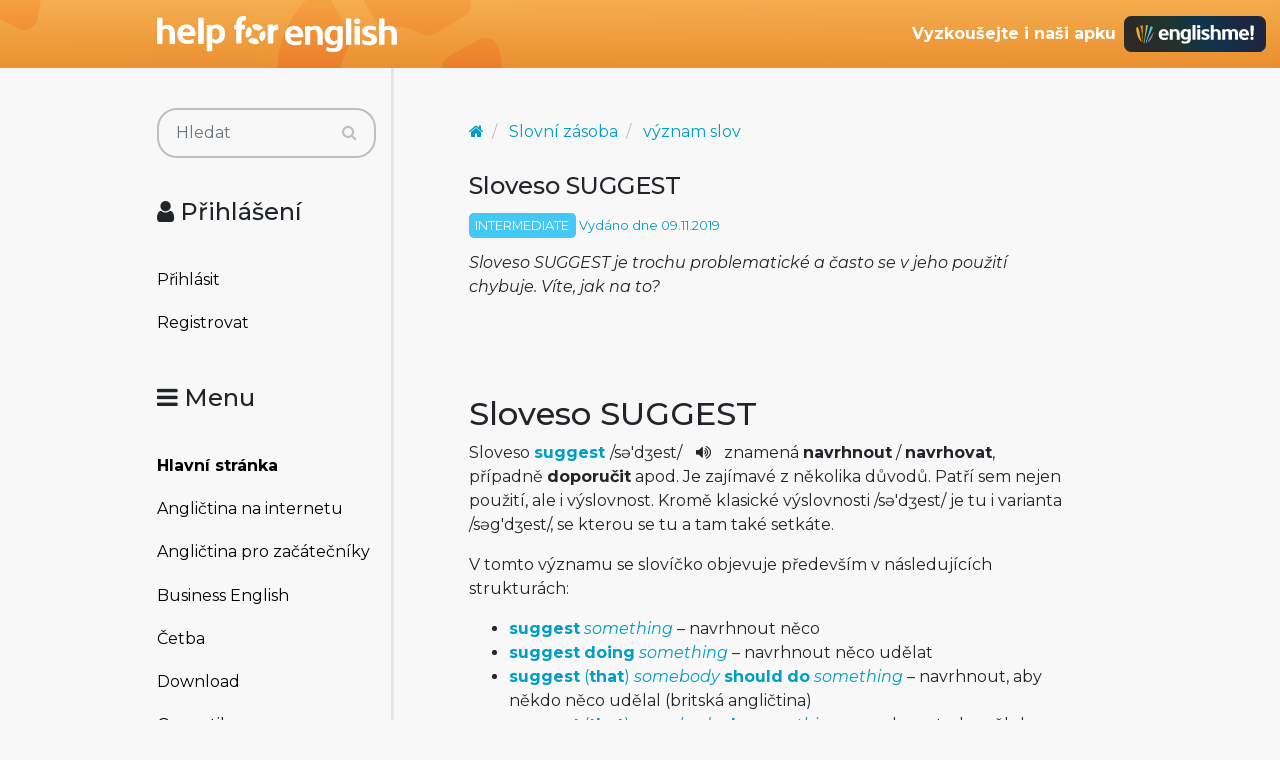

--- FILE ---
content_type: text/html; charset=utf-8
request_url: https://www.helpforenglish.cz/article/2019110701-sloveso-suggest
body_size: 9935
content:
<!DOCTYPE html>
<html>
<head>
    <meta http-equiv="Content-Type" content="text/html; charset=utf-8">
    <meta name="description"
          content="Sloveso SUGGEST je trochu problematické a často se v jeho použití chybuje. Víte, jak na to?">
    <meta name="keywords"
          content="suggest, usage, použití, chyby, czenglish angličtina, English, esl, efl, elt, gramatika, testy, výslovnost, slovní zásoba, recenze, tipy, pro učitele, zábava, zjednodušená četba">
    <meta name="viewport" content="width=device-width, initial-scale=1.0">
    <title>Sloveso SUGGEST - Help for English - Angličtina na internetu zdarma</title>
    <link rel="alternate" type="application/rss+xml" title="RSS kanál novinek na webu" href="/rss">

    <link rel="shortcut icon" href="/images/english/icon-32.ico" type="image/x-icon" sizes="32x32">
    <link rel="shortcut icon" href="/images/english/icon-192.png" type="image/png" sizes='192x192'>
    <link rel="shortcut icon" href="/images/english/icon-180.png" type="image/png" sizes='180x180'>
    <link rel="shortcut icon" href="/images/english/icon-512.png" type="image/png" sizes='512x512'>
    <link rel="apple-touch-icon" href="/images/english/icon-180.png">
    <link rel="icon" href="/images/english/icon.svg" type="image/svg+xml">

    <link rel="preconnect" href="https://fonts.googleapis.com">
    <link rel="preconnect" href="https://fonts.gstatic.com" crossorigin>
    <link href="https://fonts.googleapis.com/css2?family=Montserrat:ital,wght@0,100..900;1,100..900&display=swap" rel="stylesheet">



<!-- Structured data -->
<script type="application/ld+json">
{
  "@context": "http://schema.org",
  "@type": "Organization",
  "name": "Help for English - Angličtina na internetu zdarma"
  "url": "https://www.helpforenglish.cz/",
  "sameAs": [
    "https://www.facebook.com/helpforenglish",
    "https://twitter.com/HelpForEnglish"
  ]
}

</script>
        <meta property="og:title" content="Sloveso SUGGEST">
    <meta property="og:site_name" content="Help for English - Angličtina na internetu zdarma">
    <meta property="og:image" content="
	https://www.helpforenglish.cz/images/topic/slz.gif
">
    <meta property="og:description" content="Sloveso SUGGEST je trochu problematické a často se v jeho použití chybuje. Víte, jak na to?">


    

<!-- Google Tag Manager -->
<script>
    (function(w,d,s,l,i){ w[l]=w[l]||[];w[l].push({'gtm.start':
            new Date().getTime(),event:'gtm.js'});
            var f=d.getElementsByTagName(s)[0],j=d.createElement(s),dl=l!='dataLayer'?'&l='+l:'';
            j.async=true;j.src='https://www.googletagmanager.com/gtm.js?id='+i+dl;
            f.parentNode.insertBefore(j,f);
    })(window,document,'script','dataLayer',"GTM-C2NG");

</script>
<!-- End Google Tag Manager -->
<link rel="stylesheet" type="text/css" href="/webtemp/cssloader-e54cd3d4d518-index.css?1763209879">
</head>

<body
        data-user-pronunciation-variety="br"
>

<div style="clear: both"></div>
<header style="overflow: no-display;">

    <div class="container d-flex justify-content-between h-100">
        <a href="/">
            <span class="logo"></span>
        </a>

        <button class="btn btn-primary d-md-none float-right" id="btn-menu">
            <i class="fa fa-bars"></i> Menu
        </button>

        <a href="https://www.englishme.cz/?utm_source=helpforenglish&utm_medium=banner&utm_campaign=hfe_minibanner" class="em-logo align-items-center d-none d-md-flex">
            <div class="pr-2 d-none d-xl-block">Vyzkoušejte i naši apku</div>
            <div class="em-logo-2"></div>
        </a>

    </div>

</header>

<div class="container container-main">

    <div class="row row-main">

        <div class="col-md-3 col-menu d-none d-md-block d-print-none" id="collapseExample">

            <div class="englishme-header-info">
                <a href="https://www.englishme.cz/?utm_source=helpforenglish&utm_medium=banner&utm_campaign=hfe_minibanner"
                   title="Aplikace pro výuku angličtiny od autorů Help for English!">
                    <img src="/files/3-banner-englishme.png" alt="EnglishMe.cz">
                </a>
            </div>

            <form class="search" action="/article/2019110701-sloveso-suggest" method="post" id="frm-searchForm">
                <div class="input-group">
                    <input type="text" class="form-control" name="search" size="10" tabindex="1" placeholder="Hledat" id="frm-searchForm-search">
                    <span class="input-group-append">
                        <button type="submit" name="save" class="btn btn-primary" value="Vyhledat">
                            <i class="fa fa-search"></i>
                        </button>
                    </span>
                </div>


<input type="hidden" name="_do" value="searchForm-submit"><!--[if IE]><input type=IEbug disabled style="display:none"><![endif]-->
            </form>


    <h4><i class="fa fa-user"></i> Přihlášení</h4>
    <ul class="nav flex-column">
        <li class="nav-item"><a href="/sign/in" class="nav-link">Přihlásit</a></li>
        <li class="nav-item"><a href="/user/registration" class="nav-link">Registrovat</a></li>
    </ul>

            <h4><i class="fa fa-bars"></i> Menu</h4>
            <ul class="nav flex-column">
                <li class="nav-item">
                    <a class="nav-link" href="/">
                        <strong>Hlavní stránka</strong>
                    </a>
                </li>
                    <li class="nav-item">
                        <a class="nav-link" href="/anglictina-na-internetu">Angličtina na internetu</a>
                    </li>
                    <li class="nav-item">
                        <a class="nav-link" href="/anglictina-pro-zacatecniky">Angličtina pro začátečníky</a>
                    </li>
                    <li class="nav-item">
                        <a class="nav-link" href="/business-english">Business English</a>
                    </li>
                    <li class="nav-item">
                        <a class="nav-link" href="/cetba">Četba</a>
                    </li>
                    <li class="nav-item">
                        <a class="nav-link" href="/download">Download</a>
                    </li>
                    <li class="nav-item">
                        <a class="nav-link" href="/gramatika">Gramatika</a>
                    </li>
                    <li class="nav-item">
                        <a class="nav-link" href="/christmas">Christmas</a>
                    </li>
                    <li class="nav-item">
                        <a class="nav-link" href="/informace-a-ruzne">Informace a různé</a>
                    </li>
                    <li class="nav-item">
                        <a class="nav-link" href="/mluveni">Mluvení</a>
                    </li>
                    <li class="nav-item">
                        <a class="nav-link" href="/psani">Psaní</a>
                    </li>
                    <li class="nav-item">
                        <a class="nav-link" href="/realie">Reálie</a>
                    </li>
                    <li class="nav-item">
                        <a class="nav-link" href="/recenze">Recenze</a>
                    </li>
                    <li class="nav-item">
                        <a class="nav-link" href="/slovni-zasoba">Slovní zásoba</a>
                    </li>
                    <li class="nav-item">
                        <a class="nav-link" href="/slovnik">Slovník</a>
                    </li>
                    <li class="nav-item">
                        <a class="nav-link" href="/testy">Testy</a>
                    </li>
                    <li class="nav-item">
                        <a class="nav-link" href="/tipy-a-triky">Tipy a Triky</a>
                    </li>
                    <li class="nav-item">
                        <a class="nav-link" href="/vyslovnost">Výslovnost</a>
                    </li>
                    <li class="nav-item">
                        <a class="nav-link" href="/zabava">Zábava</a>
                    </li>
                    <li class="nav-item">
                        <a class="nav-link" href="/zkousky-a-certifikaty">Zkoušky a certifikáty</a>
                    </li>
                <li class="nav-item">
                    <a href="/forum" class="nav-link">
                        <strong>Diskuzní fórum</strong>
                    </a>
                </li>

            </ul>

            <hr>

<p style="text-align: center; margin-bottom: 21px;"><strong>Partneři
stránek</strong></p>

<div title="Anglické učebnice a beletrie s 15 % slevou"
style="text-align:center"><a target="_blank"
href="http://www.englishbooks.cz/"><img src="/files/englishbooksnew.jpg"
alt="Anglické učebnice a beletrie s 15 % slevou"></a></div>

<div><br>
</div>

<div style="text-align: center;"><a id="advertising_alternating"
style="display:none;"><img
src="[data-uri]"></a>
	<div><br>
	<br>
</div>

	<hr>

	<p style="text-align:center"><strong>Najdete nás také na:</strong></p>

	<div><a href="https://www.instagram.com/englishme_cz/"><img
	src="/files/3-inst.png" alt="Instagram"></a> <a
	href="https://www.facebook.com/pages/Help-for-English/177984152240425"><img
	src="/files/fb_logo_small.gif" alt="Facebook"></a> <a
	href="https://www.tiktok.com/&#64;englishme_cz"><img src="/files/3-tiktok-1.png"
	alt="TikTok"></a> <a href="https://www.youtube.com/&#64;englishme_cz"><img
	src="/files/3-youtube-1.png" alt="YouTube"></a> <a
	href="https://cz.pinterest.com/englishme_cz/_created/"><img
	src="/files/3-pin.png" alt="Pinterest"></a></div>

	<div><br>
	<br>
</div>
</div>


            


        </div>
        <div class="col-md-9 col-content">
<div id="snippet--flash_messages"></div>
<div class="article-header">
<script type="application/ld+json">
{
  "@context": "http://schema.org",
  "@type": "Article",
  "mainEntityOfPage": {
    "@type": "WebPage",
    "@id": "https://www.helpforenglish.cz/article/2019110701-sloveso-suggest"
  },
  "headline": "Sloveso SUGGEST",
  "datePublished": "2019-11-09T15:19:35+01:00",
  "author": {
    "@type": "Person",
    "name": "Marek Vít"
  },
  "publisher": {
    "@type": "Organization",
    "name": "Help for English - Angličtina na internetu zdarma"
  },
  "description": "<p>Sloveso SUGGEST je trochu problematické a často se v jeho použití\nchybuje. Víte, jak na to?<\/p>\n"
}

</script>

<script type="application/ld+json">
{
  "@context": "http://schema.org",
  "@type": "BreadcrumbList",
  "itemListElement": [
  {
         "@type": "ListItem",
         "position": 1,
         "item": {
             "@id": "https://www.helpforenglish.cz/",
             "name": "Titulní strana"
  }},
    {
         "@type": "ListItem",
         "position": 2,
         "item": {
             "@id": "https://www.helpforenglish.cz/slovni-zasoba",
             "name": "Slovní zásoba"
    }
    },
    {
         "@type": "ListItem",
         "position": 3,
         "item": {
             "@id": "https://www.helpforenglish.cz/slovni-zasoba/vyznam-slov",
             "name": "význam slov"
    }
    }
  ]
}
</script>

<nav aria-label="breadcrumb">
    <ol class="breadcrumb">
        <li class="breadcrumb-item"><a href="/"><i class="fa fa-home"></i></a></li>
        <li class="breadcrumb-item">
            <a class="breadcrumb-item" href="/slovni-zasoba">Slovní zásoba</a></li>
        <li class="breadcrumb-item">
            <a class="breadcrumb-item" href="/slovni-zasoba/vyznam-slov">význam slov</a></li>
    </ol>
</nav>
    <h1>Sloveso SUGGEST</h1>
    <p class="info">
            <span class="level level-intermediate">INTERMEDIATE</span>

        Vydáno dne 09.11.2019
    </p>

    <p>
        <em><p>Sloveso SUGGEST je trochu problematické a často se v jeho použití
chybuje. Víte, jak na to?</p>
</em>
    </p>

</div>
<br><br>

    <div class="article-content">

        <h2 id="toc-sloveso-suggest">Sloveso SUGGEST</h2>

<p>Sloveso <span><strong data-id="8286" class="correct">suggest</strong><span
class="word-pronunciation" data-pronunciation-variety="br"
data-pronunciation-simplify="false">/<span>sə'dʒes­t</span>/</span><span
class="word-pronunciation" data-pronunciation-variety="br"
data-pronunciation-simplify="true"
style="display:none;">/<span>sə'džest</span>/</span><span
class="word-pronunciation" data-pronunciation-variety="am"
data-pronunciation-simplify="false"
style="display:none;">/<span>sə'dʒes­t</span>/</span><span
class="word-pronunciation" data-pronunciation-variety="am"
data-pronunciation-simplify="true"
style="display:none;">/<span>sə'džest</span>/</span><span
class="sound-bar"><span data-sound-has-other="true" data-sound-variety="br"><a
href="#" hfe-sound="suggest-br-11010.mp3" data-sound-variety="br"
hfe-ogg-sound="suggest-br-11010.ogg" class="sound sound-button"><i
class="fa fa-volume-up"></i></a><a href="#" hfe-sound="suggest-br-11010.mp3"
data-sound-variety="br" hfe-ogg-sound="suggest-br-11010.ogg"
class="play play-flag small mx-1 sound-i play-flag__gb"></a></span><span
data-sound-has-other="true" data-sound-variety="am" style="display:none;"><a
href="#" hfe-sound="suggest-am.mp3" data-sound-variety="am"
hfe-ogg-sound="suggest-am.ogg" class="sound sound-button"><i
class="fa fa-volume-up"></i></a><a href="#" hfe-sound="suggest-am.mp3"
data-sound-variety="am" hfe-ogg-sound="suggest-am.ogg"
class="play play-flag small mx-1 sound-i play-flag__us"></a></span></span></span>
znamená <strong>navrhnout</strong> / <strong>navrhovat</strong>, případně
<strong>doporučit</strong> apod. Je zajímavé z několika důvodů. Patří
sem nejen použití, ale i výslovnost. Kromě klasické výslovnosti <span
class="pronunciation" data-pronunciation-simplify="false">/<span
class="pronunciation">sə'dʒest</span>/</span><span class="pronunciation"
style="display: none;" data-pronunciation-simplify="true">/sə'džest/</span> je
tu i varianta <span class="pronunciation"
data-pronunciation-simplify="false">/<span
class="pronunciation">səg'dʒest</span>/</span><span class="pronunciation"
style="display: none;" data-pronunciation-simplify="true">/səg'džest/</span>,
se kterou se tu a tam také setkáte.</p>

<p>V tomto významu se slovíčko objevuje především v následujících
strukturách:</p>

<ul>
	<li><span class="correct"><strong>suggest</strong>
	<em>something</em></span> – navrhnout něco</li>

	<li><span class="correct"><strong>suggest</strong> <strong>doing</strong>
	<em>something</em></span> – navrhnout něco udělat</li>

	<li><span class="correct"><strong>suggest</strong> (<strong>that</strong>)
	<em>somebody</em> <strong>should</strong> <strong>do</strong>
	<em>something</em></span> – navrhnout, aby někdo něco udělal (britská
	angličtina)</li>

	<li><span class="correct"><strong>suggest</strong> (<strong>that</strong>)
	<em>somebody</em> <strong>do</strong> <em>something</em></span> – navrhnout,
	aby někdo něco udělal (americká angličtina)</li>
</ul>

<p>Na jednotlivé možnosti se nyní podíváme blíže.</p>

<h3 id="toc-suggest-sth-sb">SUGGEST sth/sb</h3>

<p>První struktura je celkem jasná. Za slovesem použijeme klasicky předmět
(navrhnout <em>něco</em> či <em>někoho</em>).</p>

<blockquote>
	<p><span class="correct example-inline">So what do you
	<strong>suggest</strong>?<span title="Tak co navrhuješ?" class="tooltiptext"><i
	class="fa fa-lightbulb-o fa-lightbulb"></i><sup
	class="d-none d-print-inline-block"> *1</sup></span> <span
	class="sound-bar"><span data-sound-has-other="false" data-sound-variety="am"><a
	href="#" hfe-sound="sentence-am-maluso-dec-23-46061.mp3" data-sound-variety="am"
	hfe-ogg-sound="sentence-am-maluso-dec-23-46061.ogg"
	class="sound sound-button"><i class="fa fa-volume-up"></i></a><a href="#"
	hfe-sound="sentence-am-maluso-dec-23-46061.mp3" data-sound-variety="am"
	hfe-ogg-sound="sentence-am-maluso-dec-23-46061.ogg"
	class="play play-flag small mx-1 sound-i play-flag__us"></a></span></span></span><br>
	<span class="correct example-inline">He went over my essay and
	<strong>suggested</strong> some changes.<span
	title="Prošel si moji esej a navrhl nějaké změny." class="tooltiptext"><i
	class="fa fa-lightbulb-o fa-lightbulb"></i><sup
	class="d-none d-print-inline-block"> *2</sup></span> <span
	class="sound-bar"><span data-sound-has-other="false" data-sound-variety="am"><a
	href="#" hfe-sound="sentence-am-maluso-dec-23-46062.mp3" data-sound-variety="am"
	hfe-ogg-sound="sentence-am-maluso-dec-23-46062.ogg"
	class="sound sound-button"><i class="fa fa-volume-up"></i></a><a href="#"
	hfe-sound="sentence-am-maluso-dec-23-46062.mp3" data-sound-variety="am"
	hfe-ogg-sound="sentence-am-maluso-dec-23-46062.ogg"
	class="play play-flag small mx-1 sound-i play-flag__us"></a></span></span></span><br>
	<span class="correct example-inline">I don't know why they
	<strong>suggested</strong> me for the job.<span
	title="Netuším, proč mě navrhli na to místo." class="tooltiptext"><i
	class="fa fa-lightbulb-o fa-lightbulb"></i><sup
	class="d-none d-print-inline-block"> *3</sup></span> <span
	class="sound-bar"><span data-sound-has-other="false" data-sound-variety="am"><a
	href="#" hfe-sound="sentence-am-maluso-dec-23-46097.mp3" data-sound-variety="am"
	hfe-ogg-sound="sentence-am-maluso-dec-23-46097.ogg"
	class="sound sound-button"><i class="fa fa-volume-up"></i></a><a href="#"
	hfe-sound="sentence-am-maluso-dec-23-46097.mp3" data-sound-variety="am"
	hfe-ogg-sound="sentence-am-maluso-dec-23-46097.ogg"
	class="play play-flag small mx-1 sound-i play-flag__us"></a></span></span></span><br>
	<span class="correct example-inline">Don't look at me like that. You're the one
	who <strong>suggested</strong> it.<span
	title="Nedívej se na mě tak. Ty jsi ten, kdo to navrhl."
	class="tooltiptext"><i class="fa fa-lightbulb-o fa-lightbulb"></i><sup
	class="d-none d-print-inline-block"> *4</sup></span> <span
	class="sound-bar"><span data-sound-has-other="false" data-sound-variety="am"><a
	href="#" hfe-sound="sentence-am-maluso-dec-23-46075.mp3" data-sound-variety="am"
	hfe-ogg-sound="sentence-am-maluso-dec-23-46075.ogg"
	class="sound sound-button"><i class="fa fa-volume-up"></i></a><a href="#"
	hfe-sound="sentence-am-maluso-dec-23-46075.mp3" data-sound-variety="am"
	hfe-ogg-sound="sentence-am-maluso-dec-23-46075.ogg"
	class="play play-flag small mx-1 sound-i play-flag__us"></a></span></span></span></p>
</blockquote>

<p>Můžeme doplnit také to, <strong>komu</strong> někdo něco navrhl, pomocí
předložky <span class="correct"><strong>to</strong></span>:</p>

<blockquote>
	<p><span class="correct example-inline">You're the one who suggested it
	<strong>to me</strong> in the first place.<span
	title="Ty jsi ten, kdo mi to vůbec navrhl." class="tooltiptext"><i
	class="fa fa-lightbulb-o fa-lightbulb"></i><sup
	class="d-none d-print-inline-block"> *5</sup></span> <span
	class="sound-bar"><span data-sound-has-other="false" data-sound-variety="am"><a
	href="#" hfe-sound="sentence-am-maluso-dec-23-46108.mp3" data-sound-variety="am"
	hfe-ogg-sound="sentence-am-maluso-dec-23-46108.ogg"
	class="sound sound-button"><i class="fa fa-volume-up"></i></a><a href="#"
	hfe-sound="sentence-am-maluso-dec-23-46108.mp3" data-sound-variety="am"
	hfe-ogg-sound="sentence-am-maluso-dec-23-46108.ogg"
	class="play play-flag small mx-1 sound-i play-flag__us"></a></span></span></span></p>
</blockquote>

<p>Často se objevuje i v <strong>trpném rodě</strong>:</p>

<blockquote>
	<p><span class="correct example-inline">None of the things that <strong>were
	suggested</strong> worked.<span
	title="Žádná z těch věcí, která byla navržena, nefungovala."
	class="tooltiptext"><i class="fa fa-lightbulb-o fa-lightbulb"></i><sup
	class="d-none d-print-inline-block"> *6</sup></span> <span
	class="sound-bar"><span data-sound-has-other="false" data-sound-variety="am"><a
	href="#" hfe-sound="sentence-am-maluso-dec-23-46098.mp3" data-sound-variety="am"
	hfe-ogg-sound="sentence-am-maluso-dec-23-46098.ogg"
	class="sound sound-button"><i class="fa fa-volume-up"></i></a><a href="#"
	hfe-sound="sentence-am-maluso-dec-23-46098.mp3" data-sound-variety="am"
	hfe-ogg-sound="sentence-am-maluso-dec-23-46098.ogg"
	class="play play-flag small mx-1 sound-i play-flag__us"></a></span></span></span></p>
</blockquote>

<p>Používá se i ve spojení s <strong>přímou řečí</strong>:</p>

<blockquote>
	<p><span class="correct example-inline">‘Let's go this way,’ he
	<strong>suggested</strong>.<span title="'Pojďme tudy,' navrhl."
	class="tooltiptext"><i class="fa fa-lightbulb-o fa-lightbulb"></i><sup
	class="d-none d-print-inline-block"> *7</sup></span> <span
	class="sound-bar"><span data-sound-has-other="false" data-sound-variety="am"><a
	href="#" hfe-sound="sentence-am-maluso-dec-23-46106.mp3" data-sound-variety="am"
	hfe-ogg-sound="sentence-am-maluso-dec-23-46106.ogg"
	class="sound sound-button"><i class="fa fa-volume-up"></i></a><a href="#"
	hfe-sound="sentence-am-maluso-dec-23-46106.mp3" data-sound-variety="am"
	hfe-ogg-sound="sentence-am-maluso-dec-23-46106.ogg"
	class="play play-flag small mx-1 sound-i play-flag__us"></a></span></span></span><br>
	<span class="correct example-inline">Finally, someone
	<strong>suggested</strong>: ‘How about we go get some food?’<span
	title="Nakonec někdo navrhl: 'Co kdybychom si zašli pro něco k jídlu?'"
	class="tooltiptext"><i class="fa fa-lightbulb-o fa-lightbulb"></i><sup
	class="d-none d-print-inline-block"> *8</sup></span> <span
	class="sound-bar"><span data-sound-has-other="false" data-sound-variety="am"><a
	href="#" hfe-sound="sentence-am-maluso-dec-23-46107.mp3" data-sound-variety="am"
	hfe-ogg-sound="sentence-am-maluso-dec-23-46107.ogg"
	class="sound sound-button"><i class="fa fa-volume-up"></i></a><a href="#"
	hfe-sound="sentence-am-maluso-dec-23-46107.mp3" data-sound-variety="am"
	hfe-ogg-sound="sentence-am-maluso-dec-23-46107.ogg"
	class="play play-flag small mx-1 sound-i play-flag__us"></a></span></span></span></p>
</blockquote>

<h3 id="toc-suggest-doing">SUGGEST doing</h3>

<p>Druhá struktura, tedy <span class="correct"><strong>suggest</strong></span>
+ <span class="correct"><strong>-ing</strong></span>, se používá, když
někdo navrhuje něco pro <strong>skupinu lidí, do které sám
patří</strong>.</p>

<blockquote>
	<p><span class="correct example-inline">I <strong>suggest</strong> taking the
	train.<span title="Navrhuji jet vlakem." class="tooltiptext"><i
	class="fa fa-lightbulb-o fa-lightbulb"></i><sup
	class="d-none d-print-inline-block"> *9</sup></span> <span
	class="sound-bar"><span data-sound-has-other="false" data-sound-variety="am"><a
	href="#" hfe-sound="sentence-am-maluso-aug-22-46063.mp3" data-sound-variety="am"
	hfe-ogg-sound="sentence-am-maluso-aug-22-46063.ogg"
	class="sound sound-button"><i class="fa fa-volume-up"></i></a><a href="#"
	hfe-sound="sentence-am-maluso-aug-22-46063.mp3" data-sound-variety="am"
	hfe-ogg-sound="sentence-am-maluso-aug-22-46063.ogg"
	class="play play-flag small mx-1 sound-i play-flag__us"></a></span></span></span><br>
	<span class="correct example-inline">So, you <strong>suggest taking</strong> a
	major step backwards?<span
	title="Takže ty navrhuješ udělat obrovský krok zpátky?"
	class="tooltiptext"><i class="fa fa-lightbulb-o fa-lightbulb"></i><sup
	class="d-none d-print-inline-block"> *10</sup></span> <span
	class="sound-bar"><span data-sound-has-other="false" data-sound-variety="am"><a
	href="#" hfe-sound="sentence-am-maluso-dec-23-46076.mp3" data-sound-variety="am"
	hfe-ogg-sound="sentence-am-maluso-dec-23-46076.ogg"
	class="sound sound-button"><i class="fa fa-volume-up"></i></a><a href="#"
	hfe-sound="sentence-am-maluso-dec-23-46076.mp3" data-sound-variety="am"
	hfe-ogg-sound="sentence-am-maluso-dec-23-46076.ogg"
	class="play play-flag small mx-1 sound-i play-flag__us"></a></span></span></span><br>
	<span class="correct example-inline">Someone <strong>suggested</strong> kicking
	him off the team.<span title="Někdo navrhl vykopnout ho z týmu."
	class="tooltiptext"><i class="fa fa-lightbulb-o fa-lightbulb"></i><sup
	class="d-none d-print-inline-block"> *11</sup></span> <span
	class="sound-bar"><span data-sound-has-other="false" data-sound-variety="am"><a
	href="#" hfe-sound="sentence-am-maluso-dec-23-46099.mp3" data-sound-variety="am"
	hfe-ogg-sound="sentence-am-maluso-dec-23-46099.ogg"
	class="sound sound-button"><i class="fa fa-volume-up"></i></a><a href="#"
	hfe-sound="sentence-am-maluso-dec-23-46099.mp3" data-sound-variety="am"
	hfe-ogg-sound="sentence-am-maluso-dec-23-46099.ogg"
	class="play play-flag small mx-1 sound-i play-flag__us"></a></span></span></span><br>
	<span class="correct example-inline">I <strong>suggest</strong> doing nothing
	at this point. We'll see what happens.<span
	title="Navrhuji v tuto chvíli nedělat nic. Uvidíme, co se stane."
	class="tooltiptext"><i class="fa fa-lightbulb-o fa-lightbulb"></i><sup
	class="d-none d-print-inline-block"> *12</sup></span> <span
	class="sound-bar"><span data-sound-has-other="false" data-sound-variety="am"><a
	href="#" hfe-sound="sentence-am-maluso-dec-23-46100.mp3" data-sound-variety="am"
	hfe-ogg-sound="sentence-am-maluso-dec-23-46100.ogg"
	class="sound sound-button"><i class="fa fa-volume-up"></i></a><a href="#"
	hfe-sound="sentence-am-maluso-dec-23-46100.mp3" data-sound-variety="am"
	hfe-ogg-sound="sentence-am-maluso-dec-23-46100.ogg"
	class="play play-flag small mx-1 sound-i play-flag__us"></a></span></span></span></p>
</blockquote>

<p>V těchto větách si můžete představit, že dotyčný člověk řekl
návrh pomocí <span class="correct"><strong>let's</strong></span>:</p>

<blockquote>
	<p><span class="correct example-inline">He <strong>suggested waiting</strong> a
	little longer.<span title="Navrhoval ještě nějakou dobu počkat."
	class="tooltiptext"><i class="fa fa-lightbulb-o fa-lightbulb"></i><sup
	class="d-none d-print-inline-block"> *13</sup></span> <span
	class="sound-bar"><span data-sound-has-other="false" data-sound-variety="am"><a
	href="#" hfe-sound="sentence-am-maluso-dec-23-46064.mp3" data-sound-variety="am"
	hfe-ogg-sound="sentence-am-maluso-dec-23-46064.ogg"
	class="sound sound-button"><i class="fa fa-volume-up"></i></a><a href="#"
	hfe-sound="sentence-am-maluso-dec-23-46064.mp3" data-sound-variety="am"
	hfe-ogg-sound="sentence-am-maluso-dec-23-46064.ogg"
	class="play play-flag small mx-1 sound-i play-flag__us"></a></span></span></span><br>
	→ He said: <span class="correct example-inline">Let's wait a little
	longer.<span title="Pojďme ještě chvíli počkat." class="tooltiptext"><i
	class="fa fa-lightbulb-o fa-lightbulb"></i><sup
	class="d-none d-print-inline-block"> *14</sup></span> <span
	class="sound-bar"><span data-sound-has-other="false" data-sound-variety="am"><a
	href="#" hfe-sound="sentence-am-maluso-dec-23-46077.mp3" data-sound-variety="am"
	hfe-ogg-sound="sentence-am-maluso-dec-23-46077.ogg"
	class="sound sound-button"><i class="fa fa-volume-up"></i></a><a href="#"
	hfe-sound="sentence-am-maluso-dec-23-46077.mp3" data-sound-variety="am"
	hfe-ogg-sound="sentence-am-maluso-dec-23-46077.ogg"
	class="play play-flag small mx-1 sound-i play-flag__us"></a></span></span></span></p>
</blockquote>

<h3 id="toc-suggest-that">SUGGEST (that)</h3>

<p>Třetí struktura se týká návrhů <strong>i pro jinou osobu</strong>. Za
<span class="correct"><strong>suggest</strong></span> zde použijeme spojku
<span class="correct"><strong>that</strong></span> (kterou lze ale vynechávat).
V britské angličtině za tím následuje věta s modálním slovesem <span
class="correct"><strong>should</strong></span>:</p>

<blockquote>
	<p><span class="correct example-inline">She <strong>suggested</strong>
	<strong>that</strong> I <strong>should</strong> contact you.<span
	title="Navrhla mi, abych tě kontaktoval." class="tooltiptext"><i
	class="fa fa-lightbulb-o fa-lightbulb"></i><sup
	class="d-none d-print-inline-block"> *15</sup></span> <span
	class="sound-bar"><span data-sound-has-other="false" data-sound-variety="am"><a
	href="#" hfe-sound="sentence-am-maluso-dec-23-46078.mp3" data-sound-variety="am"
	hfe-ogg-sound="sentence-am-maluso-dec-23-46078.ogg"
	class="sound sound-button"><i class="fa fa-volume-up"></i></a><a href="#"
	hfe-sound="sentence-am-maluso-dec-23-46078.mp3" data-sound-variety="am"
	hfe-ogg-sound="sentence-am-maluso-dec-23-46078.ogg"
	class="play play-flag small mx-1 sound-i play-flag__us"></a></span></span></span><br>
	<span class="correct example-inline">My boss <strong>suggested</strong>
	I <strong>should</strong> start looking for another job.<span
	title="Šéf mi navrhl, abych si začal hledat novou práci."
	class="tooltiptext"><i class="fa fa-lightbulb-o fa-lightbulb"></i><sup
	class="d-none d-print-inline-block"> *16</sup></span> <span
	class="sound-bar"><span data-sound-has-other="false" data-sound-variety="am"><a
	href="#" hfe-sound="sentence-am-maluso-dec-23-46079.mp3" data-sound-variety="am"
	hfe-ogg-sound="sentence-am-maluso-dec-23-46079.ogg"
	class="sound sound-button"><i class="fa fa-volume-up"></i></a><a href="#"
	hfe-sound="sentence-am-maluso-dec-23-46079.mp3" data-sound-variety="am"
	hfe-ogg-sound="sentence-am-maluso-dec-23-46079.ogg"
	class="play play-flag small mx-1 sound-i play-flag__us"></a></span></span></span><br>
	<span class="correct example-inline">I <strong>suggest that</strong> you
	<strong>should</strong> do that as soon as possible.<span
	title="Navrhuji, abys to udělal co nejdříve." class="tooltiptext"><i
	class="fa fa-lightbulb-o fa-lightbulb"></i><sup
	class="d-none d-print-inline-block"> *17</sup></span> <span
	class="sound-bar"><span data-sound-has-other="false" data-sound-variety="am"><a
	href="#" hfe-sound="sentence-am-maluso-dec-23-46080.mp3" data-sound-variety="am"
	hfe-ogg-sound="sentence-am-maluso-dec-23-46080.ogg"
	class="sound sound-button"><i class="fa fa-volume-up"></i></a><a href="#"
	hfe-sound="sentence-am-maluso-dec-23-46080.mp3" data-sound-variety="am"
	hfe-ogg-sound="sentence-am-maluso-dec-23-46080.ogg"
	class="play play-flag small mx-1 sound-i play-flag__us"></a></span></span></span><br>
	<span class="correct example-inline">It was <strong>suggested</strong> to me
	that I <strong>should</strong> leave the team.<span
	title="Bylo mi navrženo, abych odešel z týmu." class="tooltiptext"><i
	class="fa fa-lightbulb-o fa-lightbulb"></i><sup
	class="d-none d-print-inline-block"> *18</sup></span> <span
	class="sound-bar"><span data-sound-has-other="false" data-sound-variety="am"><a
	href="#" hfe-sound="sentence-am-maluso-dec-23-46102.mp3" data-sound-variety="am"
	hfe-ogg-sound="sentence-am-maluso-dec-23-46102.ogg"
	class="sound sound-button"><i class="fa fa-volume-up"></i></a><a href="#"
	hfe-sound="sentence-am-maluso-dec-23-46102.mp3" data-sound-variety="am"
	hfe-ogg-sound="sentence-am-maluso-dec-23-46102.ogg"
	class="play play-flag small mx-1 sound-i play-flag__us"></a></span></span></span></p>
</blockquote>

<p>V americké angličtině se v těchto případech <span
class="correct"><strong>should</strong></span> nepoužívá, použijeme pouze
sloveso ve tvaru konjunktivu, což je tvar slovesa bez jakékoliv koncovky (tedy
nepřibírá ani <strong>-s</strong> ve třetí osobě ani <strong>-ed</strong>
v minulém čase).</p>

<blockquote>
	<p><span class="correct example-inline">I <strong>suggest</strong> that he
	<strong>apologize</strong>.<span title="Doporučuji, aby se omluvil."
	class="tooltiptext"><i class="fa fa-lightbulb-o fa-lightbulb"></i><sup
	class="d-none d-print-inline-block"> *19</sup></span> <span
	class="sound-bar"><span data-sound-has-other="false" data-sound-variety="am"><a
	href="#" hfe-sound="sentence-am-maluso-july25-46081.mp3" data-sound-variety="am"
	hfe-ogg-sound="sentence-am-maluso-july25-46081.ogg"
	class="sound sound-button"><i class="fa fa-volume-up"></i></a><a href="#"
	hfe-sound="sentence-am-maluso-july25-46081.mp3" data-sound-variety="am"
	hfe-ogg-sound="sentence-am-maluso-july25-46081.ogg"
	class="play play-flag small mx-1 sound-i play-flag__us"></a></span></span></span><br>
	<span class="correct example-inline">She <strong>suggested</strong> that
	I <strong>stop</strong> by.<span title="Navrhla, abych se u ní zastavil."
	class="tooltiptext"><i class="fa fa-lightbulb-o fa-lightbulb"></i><sup
	class="d-none d-print-inline-block"> *20</sup></span> <span
	class="sound-bar"><span data-sound-has-other="false" data-sound-variety="am"><a
	href="#" hfe-sound="sentence-am-maluso-dec-23-46082.mp3" data-sound-variety="am"
	hfe-ogg-sound="sentence-am-maluso-dec-23-46082.ogg"
	class="sound sound-button"><i class="fa fa-volume-up"></i></a><a href="#"
	hfe-sound="sentence-am-maluso-dec-23-46082.mp3" data-sound-variety="am"
	hfe-ogg-sound="sentence-am-maluso-dec-23-46082.ogg"
	class="play play-flag small mx-1 sound-i play-flag__us"></a></span></span></span><br>
	<span class="correct example-inline">I <strong>suggested</strong> he
	<strong>take</strong> it seriously.<span
	title="Doporučil jsem mu, aby to bral vážně." class="tooltiptext"><i
	class="fa fa-lightbulb-o fa-lightbulb"></i><sup
	class="d-none d-print-inline-block"> *21</sup></span> <span
	class="sound-bar"><span data-sound-has-other="false" data-sound-variety="am"><a
	href="#" hfe-sound="sentence-am-maluso-dec-23-46083.mp3" data-sound-variety="am"
	hfe-ogg-sound="sentence-am-maluso-dec-23-46083.ogg"
	class="sound sound-button"><i class="fa fa-volume-up"></i></a><a href="#"
	hfe-sound="sentence-am-maluso-dec-23-46083.mp3" data-sound-variety="am"
	hfe-ogg-sound="sentence-am-maluso-dec-23-46083.ogg"
	class="play play-flag small mx-1 sound-i play-flag__us"></a></span></span></span><br>
	<span class="correct example-inline">She <strong>suggested</strong> we
	<strong>go</strong> for a few drinks.<span
	title="Navrhla, abychom si zašli na pár skleniček." class="tooltiptext"><i
	class="fa fa-lightbulb-o fa-lightbulb"></i><sup
	class="d-none d-print-inline-block"> *22</sup></span> <span
	class="sound-bar"><span data-sound-has-other="false" data-sound-variety="am"><a
	href="#" hfe-sound="sentence-am-maluso-july25-46084.mp3" data-sound-variety="am"
	hfe-ogg-sound="sentence-am-maluso-july25-46084.ogg"
	class="sound sound-button"><i class="fa fa-volume-up"></i></a><a href="#"
	hfe-sound="sentence-am-maluso-july25-46084.mp3" data-sound-variety="am"
	hfe-ogg-sound="sentence-am-maluso-july25-46084.ogg"
	class="play play-flag small mx-1 sound-i play-flag__us"></a></span></span></span><br>
	<span class="correct example-inline">It was <strong>suggested</strong> to him
	that he <strong>try</strong> to take things easy.<span
	title="Bylo mu doporučeno, aby zkusil brát věci v klidu."
	class="tooltiptext"><i class="fa fa-lightbulb-o fa-lightbulb"></i><sup
	class="d-none d-print-inline-block"> *23</sup></span> <span
	class="sound-bar"><span data-sound-has-other="false" data-sound-variety="am"><a
	href="#" hfe-sound="sentence-am-maluso-dec-23-46103.mp3" data-sound-variety="am"
	hfe-ogg-sound="sentence-am-maluso-dec-23-46103.ogg"
	class="sound sound-button"><i class="fa fa-volume-up"></i></a><a href="#"
	hfe-sound="sentence-am-maluso-dec-23-46103.mp3" data-sound-variety="am"
	hfe-ogg-sound="sentence-am-maluso-dec-23-46103.ogg"
	class="play play-flag small mx-1 sound-i play-flag__us"></a></span></span></span></p>
</blockquote>

<p>I varianta s přítomným a minulým časem je ale přípustná, i když
v americké angličtině určitě ne tak častá:</p>

<blockquote>
	<p><span class="correct">I suggest that he
	<strong>apologizes</strong>.</span><br>
	<span class="correct example-inline">Someone suggested that he
	<strong>apologized</strong>.<span title="Někdo navrhl, aby se omluvil."
	class="tooltiptext"><i class="fa fa-lightbulb-o fa-lightbulb"></i><sup
	class="d-none d-print-inline-block"> *24</sup></span> <span
	class="sound-bar"><span data-sound-has-other="false" data-sound-variety="am"><a
	href="#" hfe-sound="sentence-am-maluso-dec-23-46101.mp3" data-sound-variety="am"
	hfe-ogg-sound="sentence-am-maluso-dec-23-46101.ogg"
	class="sound sound-button"><i class="fa fa-volume-up"></i></a><a href="#"
	hfe-sound="sentence-am-maluso-dec-23-46101.mp3" data-sound-variety="am"
	hfe-ogg-sound="sentence-am-maluso-dec-23-46101.ogg"
	class="play play-flag small mx-1 sound-i play-flag__us"></a></span></span></span></p>
</blockquote>

<p>O konjunktivu se více dočtete v článku <a
href="/article/2010041201-konjunktiv-v-anglictine">Konjunktiv
v angličtině</a>.</p>

<h3 id="toc-czenglish-alert">Czenglish alert!</h3>

<p>Studenti u tohoto slovesa často chybují, protože se snaží použít
stejnou strukturu, jakou máme v češtině. V žádném případě není
možné používat za <span class="correct"><strong>suggest</strong></span>
<span class="wrong"><strong>infinitiv</strong></span>.</p>

<blockquote>
	<p>She suggested <span class="wrong"><strong>to try</strong></span> a new
	approach.<br>
	→ <span class="correct example-inline">She suggested <strong>trying</strong> a
	new approach.<span title="Navrhla zkusit nový přístup."
	class="tooltiptext"><i class="fa fa-lightbulb-o fa-lightbulb"></i><sup
	class="d-none d-print-inline-block"> *25</sup></span> <span
	class="sound-bar"><span data-sound-has-other="false" data-sound-variety="am"><a
	href="#" hfe-sound="sentence-am-maluso-dec-23-46109.mp3" data-sound-variety="am"
	hfe-ogg-sound="sentence-am-maluso-dec-23-46109.ogg"
	class="sound sound-button"><i class="fa fa-volume-up"></i></a><a href="#"
	hfe-sound="sentence-am-maluso-dec-23-46109.mp3" data-sound-variety="am"
	hfe-ogg-sound="sentence-am-maluso-dec-23-46109.ogg"
	class="play play-flag small mx-1 sound-i play-flag__us"></a></span></span></span></p>
</blockquote>

<p>Přípustná není tedy ani vazba <span class="wrong"><strong>suggest
somebody to do something</strong></span>!</p>

<blockquote>
	<p>He suggested <span class="wrong"><strong>me to buy</strong></span> it
	online.<br>
	→ <span class="correct example-inline">He suggested that I buy it
	online.<span title="Navrhl mi, abych si to koupil na internetu."
	class="tooltiptext"><i class="fa fa-lightbulb-o fa-lightbulb"></i><sup
	class="d-none d-print-inline-block"> *26</sup></span> <span
	class="sound-bar"><span data-sound-has-other="false" data-sound-variety="am"><a
	href="#" hfe-sound="sentence-am-maluso-dec-23-46087.mp3" data-sound-variety="am"
	hfe-ogg-sound="sentence-am-maluso-dec-23-46087.ogg"
	class="sound sound-button"><i class="fa fa-volume-up"></i></a><a href="#"
	hfe-sound="sentence-am-maluso-dec-23-46087.mp3" data-sound-variety="am"
	hfe-ogg-sound="sentence-am-maluso-dec-23-46087.ogg"
	class="play play-flag small mx-1 sound-i play-flag__us"></a></span></span></span></p>
</blockquote>

<p>Tato vazba je možná u sloves <span
class="correct"><strong>want</strong></span>, <span
class="correct"><strong>would like</strong></span>, <span
class="correct"><strong>need</strong></span>, <span
class="correct"><strong>allow</strong></span> a dalších, ne však u <span
class="wrong"><strong>suggest</strong></span>. Více se dočtete v článku <a
href="/article/2006110701-vazba-predmetu-s-infinitivem">Vazba předmětu
s infinitivem</a>.</p>

<h3 id="toc-dalsi-vyznamy">Další významy</h3>

<p>Sloveso <span><strong data-id="21855" class="correct">suggest</strong><span
class="word-pronunciation" data-pronunciation-variety="br"
data-pronunciation-simplify="false">/<span>sə'dʒes­t</span>/</span><span
class="word-pronunciation" data-pronunciation-variety="br"
data-pronunciation-simplify="true"
style="display:none;">/<span>sə'džest</span>/</span><span
class="word-pronunciation" data-pronunciation-variety="am"
data-pronunciation-simplify="false"
style="display:none;">/<span>sə'dʒes­t</span>/</span><span
class="word-pronunciation" data-pronunciation-variety="am"
data-pronunciation-simplify="true"
style="display:none;">/<span>sə'džest</span>/</span><span
class="sound-bar"><span data-sound-has-other="true" data-sound-variety="br"><a
href="#" hfe-sound="suggest-br-11010.mp3" data-sound-variety="br"
hfe-ogg-sound="suggest-br-11010.ogg" class="sound sound-button"><i
class="fa fa-volume-up"></i></a><a href="#" hfe-sound="suggest-br-11010.mp3"
data-sound-variety="br" hfe-ogg-sound="suggest-br-11010.ogg"
class="play play-flag small mx-1 sound-i play-flag__gb"></a></span><span
data-sound-has-other="true" data-sound-variety="am" style="display:none;"><a
href="#" hfe-sound="suggest-am.mp3" data-sound-variety="am"
hfe-ogg-sound="suggest-am.ogg" class="sound sound-button"><i
class="fa fa-volume-up"></i></a><a href="#" hfe-sound="suggest-am.mp3"
data-sound-variety="am" hfe-ogg-sound="suggest-am.ogg"
class="play play-flag small mx-1 sound-i play-flag__us"></a></span></span></span>
má i další, méně komplikované významy a použití (např.
<strong>naznačovat</strong>, <strong>napovídat</strong> apod.)</p>

<blockquote>
	<p><span class="correct example-inline">Are you <strong>suggesting</strong> that
	I'm lying?<span title="Ty naznačuješ, že lžu?" class="tooltiptext"><i
	class="fa fa-lightbulb-o fa-lightbulb"></i><sup
	class="d-none d-print-inline-block"> *27</sup></span> <span
	class="sound-bar"><span data-sound-has-other="false" data-sound-variety="am"><a
	href="#" hfe-sound="sentence-am-maluso-dec-23-46085.mp3" data-sound-variety="am"
	hfe-ogg-sound="sentence-am-maluso-dec-23-46085.ogg"
	class="sound sound-button"><i class="fa fa-volume-up"></i></a><a href="#"
	hfe-sound="sentence-am-maluso-dec-23-46085.mp3" data-sound-variety="am"
	hfe-ogg-sound="sentence-am-maluso-dec-23-46085.ogg"
	class="play play-flag small mx-1 sound-i play-flag__us"></a></span></span></span><br>
	<span class="correct example-inline">How dare you <strong>suggest</strong> that
	I stole your ideas!<span
	title="Jak se opovažuješ naznačovat, že jsem ti ukradl tvé nápady!"
	class="tooltiptext"><i class="fa fa-lightbulb-o fa-lightbulb"></i><sup
	class="d-none d-print-inline-block"> *28</sup></span> <span
	class="sound-bar"><span data-sound-has-other="false" data-sound-variety="am"><a
	href="#" hfe-sound="sentence-am-maluso-july25-46104.mp3" data-sound-variety="am"
	hfe-ogg-sound="sentence-am-maluso-july25-46104.ogg"
	class="sound sound-button"><i class="fa fa-volume-up"></i></a><a href="#"
	hfe-sound="sentence-am-maluso-july25-46104.mp3" data-sound-variety="am"
	hfe-ogg-sound="sentence-am-maluso-july25-46104.ogg"
	class="play play-flag small mx-1 sound-i play-flag__us"></a></span></span></span><br>
	<span class="correct example-inline">All the evidence <strong>suggests</strong>
	that he's as guilty as sin.<span
	title="Všechny důkazy napovídají, že je vinen jako Kain."
	class="tooltiptext"><i class="fa fa-lightbulb-o fa-lightbulb"></i><sup
	class="d-none d-print-inline-block"> *29</sup></span> <span
	class="sound-bar"><span data-sound-has-other="false" data-sound-variety="am"><a
	href="#" hfe-sound="sentence-am-maluso-dec-23-46086.mp3" data-sound-variety="am"
	hfe-ogg-sound="sentence-am-maluso-dec-23-46086.ogg"
	class="sound sound-button"><i class="fa fa-volume-up"></i></a><a href="#"
	hfe-sound="sentence-am-maluso-dec-23-46086.mp3" data-sound-variety="am"
	hfe-ogg-sound="sentence-am-maluso-dec-23-46086.ogg"
	class="play play-flag small mx-1 sound-i play-flag__us"></a></span></span></span><br>
	<span class="correct example-inline">I don't think it's as serious a problem
	as these data <strong>suggest</strong>.<span
	title="Nemyslím, že je to tak vážný problém, jak tato data napovídají."
	class="tooltiptext"><i class="fa fa-lightbulb-o fa-lightbulb"></i><sup
	class="d-none d-print-inline-block"> *30</sup></span> <span
	class="sound-bar"><span data-sound-has-other="false" data-sound-variety="am"><a
	href="#" hfe-sound="sentence-am-maluso-dec-23-46105.mp3" data-sound-variety="am"
	hfe-ogg-sound="sentence-am-maluso-dec-23-46105.ogg"
	class="sound sound-button"><i class="fa fa-volume-up"></i></a><a href="#"
	hfe-sound="sentence-am-maluso-dec-23-46105.mp3" data-sound-variety="am"
	hfe-ogg-sound="sentence-am-maluso-dec-23-46105.ogg"
	class="play play-flag small mx-1 sound-i play-flag__us"></a></span></span></span></p>
</blockquote>

<h3 id="toc-zaverem">Závěrem</h3>

<p>Sloveso <span class="correct"><strong>suggest</strong></span> je
v angličtině opravdu velmi běžné, a proto je důležité naučit se jeho
správné použití. Především si zapamatujte, že ho nelze použít
s infinitivem (suggest <span class="wrong"><strong>to go</strong></span>,
suggest <span class="wrong"><strong>him to go</strong></span> apod.)</p>

<div class="d-none d-print-inline">Překlad:
	<ol>
		<li>Tak co navrhuješ?</li>

		<li>Prošel si moji esej a navrhl nějaké změny.</li>

		<li>Netuším, proč mě navrhli na to místo.</li>

		<li>Nedívej se na mě tak. Ty jsi ten, kdo to navrhl.</li>

		<li>Ty jsi ten, kdo mi to vůbec navrhl.</li>

		<li>Žádná z těch věcí, která byla navržena, nefungovala.</li>

		<li>‘Pojďme tudy,’ navrhl.</li>

		<li>Nakonec někdo navrhl: ‘Co kdybychom si zašli pro něco
		k jídlu?’</li>

		<li>Navrhuji jet vlakem.</li>

		<li>Takže ty navrhuješ udělat obrovský krok zpátky?</li>

		<li>Někdo navrhl vykopnout ho z týmu.</li>

		<li>Navrhuji v tuto chvíli nedělat nic. Uvidíme, co se stane.</li>

		<li>Navrhoval ještě nějakou dobu počkat.</li>

		<li>Pojďme ještě chvíli počkat.</li>

		<li>Navrhla mi, abych tě kontaktoval.</li>

		<li>Šéf mi navrhl, abych si začal hledat novou práci.</li>

		<li>Navrhuji, abys to udělal co nejdříve.</li>

		<li>Bylo mi navrženo, abych odešel z týmu.</li>

		<li>Doporučuji, aby se omluvil.</li>

		<li>Navrhla, abych se u ní zastavil.</li>

		<li>Doporučil jsem mu, aby to bral vážně.</li>

		<li>Navrhla, abychom si zašli na pár skleniček.</li>

		<li>Bylo mu doporučeno, aby zkusil brát věci v klidu.</li>

		<li>Někdo navrhl, aby se omluvil.</li>

		<li>Navrhla zkusit nový přístup.</li>

		<li>Navrhl mi, abych si to koupil na internetu.</li>

		<li>Ty naznačuješ, že lžu?</li>

		<li>Jak se opovažuješ naznačovat, že jsem ti ukradl tvé nápady!</li>

		<li>Všechny důkazy napovídají, že je vinen jako Kain.</li>

		<li>Nemyslím, že je to tak vážný problém, jak tato data napovídají.</li>
	</ol>
</div>

    </div>
    <div class="article-content">
    </div>

<br>
<br>

    <div style="padding: 1rem; text-align: center;"><a
href="https://www.englishme.cz/?utm_source=helpforenglish&amp;utm_medium=banner&amp;utm_campaign=main_banner"><img
style="max-width: 100%" alt="Online angličtina od autorů Help for English!"
title="Online angličtina od autorů Help for English!"
src="/files/3-banner-englishme.png"></a>
	<p style="padding: 0 2rem">Bezkonkurenční <a
	href="https://www.englishme.cz/?utm_source=helpforenglish&amp;utm_medium=banner&amp;utm_campaign=main_banner"
	title="Výuková online aplikace od tvůrců Help for English">online
	angličtina</a> <b>za 189 Kč měsíčně</b>.<br>
	Přečtěte si <a
	href="https://www.englishme.cz/guide/co-je-english-me?utm_source=helpforenglish&amp;utm_medium=banner&amp;utm_campaign=main_banner"
	title="Podrobný popis online aplikace pro výuku angličtiny">více
	informací</a> nebo si ji hned <a
	href="https://www.englishme.cz/?utm_source=helpforenglish&amp;utm_medium=banner&amp;utm_campaign=main_banner"
	title="Zkušební období aplikace englishme! na 7 dní zdarma">zdarma
	vyzkoušejte</a>.</p>
</div>


<div class="card article-author">

    <div class="card-body">
        <div class="row">
            <div class="col-md-9 order-md-last">
                <h5>Autor článku:
                    <strong><a href="/profile/3-marek-vit">Marek Vít</a></strong>
                </h5>

                <em>
                    <p>Mgr. Marek Vít je spoluzakladatelem portálu Help for English a spoluautorem
několika výukových programů. Je držitelem certifikátu CPE a ocenění
Evropský učitel jazyků 2008. Má dlouholeté zkušenosti jako učitel (ZŠ,
SŠ i VŠ), soukromý lektor a překladatel.</p>

                </em>
            </div>

            <div class="col-md-3 text-center">
                <a href="/profile/3-marek-vit">
                        <img src="/files/users/3-iyrwr_large.png" alt="Ikona uživatele" class="img-author">
                </a>
            </div>

        </div>

        <div class="mt-2">
            <a href="/messages/new/3" class="btn btn-secondary btn-sm"><i class="fa fa-pencil"></i> Kontaktovat autora</a>
        </div>
    </div>
</div>
<div class="article-related">

    <h2>Pokračovat můžete zde:</h2>
        <div class="article">

                <span class="article-level level level-upper-intermediate float-right">UPPER-INTERMEDIATE</span>

            <a href="/article/2011102703-suggestion-vs-proposal"><h3>SUGGESTION vs. PROPOSAL</h3></a>

            <span><p>Studentům se často pletou tato dvě slovíčka, která označují
‘návrh’, ale nejde vyloženě o synonyma.</p>
</span>
        </div>

        <div class="article">

                <span class="article-level level level-elementary float-right">ELEMENTARY</span>

            <a href="/article/2006111902-sloveso-have"><h3>Sloveso HAVE</h3></a>

            <span>Článek o tom, jak správně používat sloveso HAVE. Je určen
začínajícím studentům, ale některé informace přijdou možná vhod
i ostatním.
<!-- by Texy2! --></span>
        </div>

        <div class="article">

                <span class="article-level level level-pre-intermediate float-right">PRE-INTERMEDIATE</span>

            <a href="/article/2016012103-sloveso-call"><h3>Sloveso CALL</h3></a>

            <span>CALL není jen sloveso pro telefonování. Má mnoho použití a studenti
v nich bohužel často chybují.</span>
        </div>


</div>

<div class="pull-right">
    <a href="/article/print?number=2019110701">Verze pro tisk</a>

</div>


<h5>Komentáře k článku</h5>
        <p>
            <strong>K článku nejsou zatím žádné komentáře</strong>
        </p>

        <a class="btn btn-secondary" href="/forum/comments/first/8218">Přidat komentář</a>

        </div>
    </div>


</div>


<footer>

    <p>Copyright 2005–2026 <a target="_blank"
href="https://www.englishme.cz/homepage/contact">Vitware s.r.o.</a> | ISSN
1803–8298<br>
<a target="_blank"
href="https://www.helpforenglish.cz/article/2007011901-podminky-uzivani">Podmínky
užívání</a> | <a target="_blank"
href="https://www.helpforenglish.cz/article/2018021002-ochrana-osobnich-udaju">Ochrana
osobních údajů</a></p>



</footer>

<div class="popover" id="dictionary" style="display:none">
    <button type="button" class="close mr-2 mt-1" aria-label="Close">
        <span aria-hidden="true">&times;</span>
    </button>
    <h3 class="popover-header">
        Vyhledávání ve slovníčku
    </h3>

    <div class="popover-body">
<div id="snippet-dictionary-words">        <strong>Slovíčko nebylo nalezeno</strong>
</div>
    </div>
</div>

<script async defer type="text/javascript" src="https://www.google.com/recaptcha/api.js?render=explicit"></script>
<script async defer type="text/javascript" src="/webtemp/jsloader-3fc9ea760bfc.js?1763209879"></script>


<!-- File path: /data/www/releases/helpforenglish-2025-11-15- - 13-31-13-cllt/temp/cache/latte PHP v. 8.2.14-->
</body>
</html>
